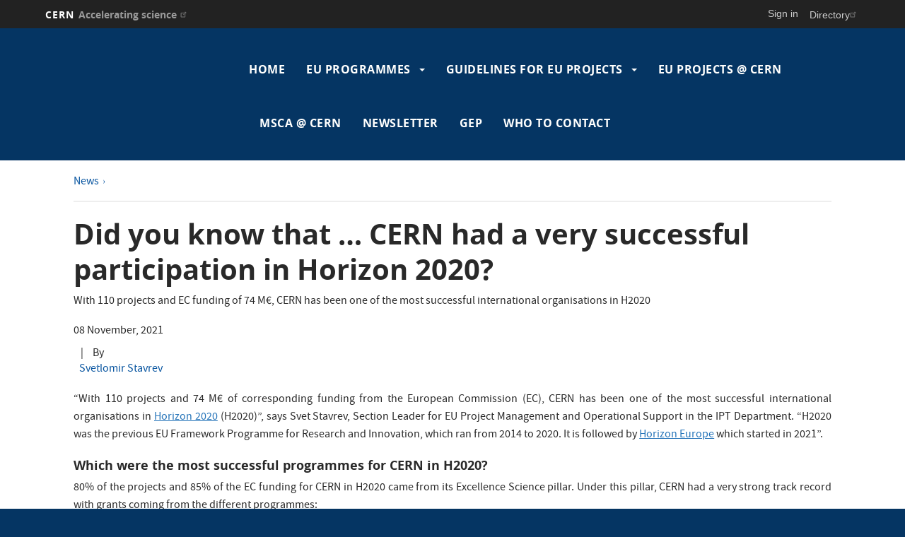

--- FILE ---
content_type: text/html; charset=UTF-8
request_url: https://cerneu.web.cern.ch/node/482/
body_size: 8087
content:
<!DOCTYPE html>
<html  lang="en" dir="ltr" prefix="content: http://purl.org/rss/1.0/modules/content/  dc: http://purl.org/dc/terms/  foaf: http://xmlns.com/foaf/0.1/  og: http://ogp.me/ns#  rdfs: http://www.w3.org/2000/01/rdf-schema#  schema: http://schema.org/  sioc: http://rdfs.org/sioc/ns#  sioct: http://rdfs.org/sioc/types#  skos: http://www.w3.org/2004/02/skos/core#  xsd: http://www.w3.org/2001/XMLSchema# ">
  <head>
    <meta charset="utf-8" />
<script>var _paq = _paq || [];(function(){var u=(("https:" == document.location.protocol) ? "https://webanalytics.web.cern.ch/" : "http://webanalytics.web.cern.ch/");_paq.push(["setSiteId", "35"]);_paq.push(["setTrackerUrl", u+"matomo.php"]);_paq.push(["setDoNotTrack", 1]);if (!window.matomo_search_results_active) {_paq.push(["trackPageView"]);}_paq.push(["setIgnoreClasses", ["no-tracking","colorbox"]]);_paq.push(["enableLinkTracking"]);var d=document,g=d.createElement("script"),s=d.getElementsByTagName("script")[0];g.type="text/javascript";g.defer=true;g.async=true;g.src=u+"matomo.js";s.parentNode.insertBefore(g,s);})();</script>
<meta name="Generator" content="Drupal 10 (https://www.drupal.org)" />
<meta name="MobileOptimized" content="width" />
<meta name="HandheldFriendly" content="true" />
<meta name="viewport" content="width=device-width, initial-scale=1.0" />
<link rel="icon" href="/sites/default/themes/cernoverride-master/favicon.ico" type="image/vnd.microsoft.icon" />
<link rel="alternate" hreflang="en" href="https://cerneu.web.cern.ch/did-you-know-cern-had-very-successful-participation-horizon-2020" />
<link rel="canonical" href="https://cerneu.web.cern.ch/did-you-know-cern-had-very-successful-participation-horizon-2020" />
<link rel="shortlink" href="https://cerneu.web.cern.ch/node/482" />

    <title>Did you know that … CERN had a very successful participation in Horizon 2020? | EU Projects Office </title>
    <link rel="stylesheet" media="all" href="/modules/custom/cern-loading/css/cern_loading.css?sucf75" />
<link rel="stylesheet" media="all" href="//framework.web.cern.ch/framework/3.0/js/owlcarousel/css/owl.carousel.css" />
<link rel="stylesheet" media="all" href="//framework.web.cern.ch/framework/3.0/js/owlcarousel/css/owl.theme.default.css" />
<link rel="stylesheet" media="all" href="/core/misc/components/progress.module.css?sucf75" />
<link rel="stylesheet" media="all" href="/core/modules/system/css/components/align.module.css?sucf75" />
<link rel="stylesheet" media="all" href="/core/modules/system/css/components/fieldgroup.module.css?sucf75" />
<link rel="stylesheet" media="all" href="/core/modules/system/css/components/container-inline.module.css?sucf75" />
<link rel="stylesheet" media="all" href="/core/modules/system/css/components/clearfix.module.css?sucf75" />
<link rel="stylesheet" media="all" href="/core/modules/system/css/components/details.module.css?sucf75" />
<link rel="stylesheet" media="all" href="/core/modules/system/css/components/hidden.module.css?sucf75" />
<link rel="stylesheet" media="all" href="/core/modules/system/css/components/item-list.module.css?sucf75" />
<link rel="stylesheet" media="all" href="/core/modules/system/css/components/js.module.css?sucf75" />
<link rel="stylesheet" media="all" href="/core/modules/system/css/components/nowrap.module.css?sucf75" />
<link rel="stylesheet" media="all" href="/core/modules/system/css/components/position-container.module.css?sucf75" />
<link rel="stylesheet" media="all" href="/core/modules/system/css/components/reset-appearance.module.css?sucf75" />
<link rel="stylesheet" media="all" href="/core/modules/system/css/components/resize.module.css?sucf75" />
<link rel="stylesheet" media="all" href="/core/modules/system/css/components/system-status-counter.css?sucf75" />
<link rel="stylesheet" media="all" href="/core/modules/system/css/components/system-status-report-counters.css?sucf75" />
<link rel="stylesheet" media="all" href="/core/modules/system/css/components/system-status-report-general-info.css?sucf75" />
<link rel="stylesheet" media="all" href="/core/modules/system/css/components/tablesort.module.css?sucf75" />
<link rel="stylesheet" media="all" href="/modules/custom/cern-dev-status/css/dev_styling.css?sucf75" />
<link rel="stylesheet" media="all" href="/modules/custom/cern-toolbar/assets/css/screen.css?sucf75" />
<link rel="stylesheet" media="all" href="/modules/custom/cern-toolbar/assets/css/cookieconsent.css?sucf75" />
<link rel="stylesheet" media="all" href="/modules/custom/cern-components/patterns/molecules/news-display/css/news-display.component.css?sucf75" />
<link rel="stylesheet" media="all" href="/modules/contrib/extlink/extlink.css?sucf75" />
<link rel="stylesheet" media="all" href="/themes/custom/cern-base-theme/css/base.css?sucf75" />
<link rel="stylesheet" media="all" href="/sites/default/files/color/cernclean-f5cb3793/colors.css?sucf75" />
<link rel="stylesheet" media="all" href="/sites/default/files/color/cernoverride-393985b5/colors.css?sucf75" />
<link rel="stylesheet" media="all" href="/themes/custom/cern-base-theme/css/layout.css?sucf75" />
<link rel="stylesheet" media="all" href="//framework.web.cern.ch/framework/3.0/js/prism/prism.css" />
<link rel="stylesheet" media="all" href="/themes/custom/cern-base-theme/css/components/footer.css?sucf75" />
<link rel="stylesheet" media="all" href="/themes/custom/cern-base-theme/css/components/header.css?sucf75" />
<link rel="stylesheet" media="all" href="/themes/custom/cern-base-theme/css/components/pagination.css?sucf75" />
<link rel="stylesheet" media="all" href="/themes/custom/cern-base-theme/css/components/forms.css?sucf75" />
<link rel="stylesheet" media="all" href="/themes/custom/cern-base-theme/css/components/fields.css?sucf75" />
<link rel="stylesheet" media="all" href="/themes/custom/cern-base-theme/css/components/dropdown.css?sucf75" />
<link rel="stylesheet" media="all" href="/themes/custom/cern-base-theme/css/components/progress.css?sucf75" />
<link rel="stylesheet" media="all" href="/themes/custom/cern-base-theme/css/components/accordion.css?sucf75" />
<link rel="stylesheet" media="all" href="/themes/custom/cern-base-theme/css/components/social-sharing.css?sucf75" />
<link rel="stylesheet" media="all" href="//framework.web.cern.ch/framework/3.0/js/colorbox/colorbox.css" />
<link rel="stylesheet" media="all" href="/themes/custom/cern-base-theme/css/theme.css?sucf75" />
<link rel="stylesheet" media="all" href="/themes/custom/cern-base-theme/css/cookies.css?sucf75" />
<link rel="stylesheet" media="all" href="/themes/custom/cern-base-theme/css/viewspage.css?sucf75" />
<link rel="stylesheet" media="all" href="/themes/custom/cern-base-theme/css/views/faq-views.css?sucf75" />
<link rel="stylesheet" media="all" href="/themes/custom/cern-base-theme/css/views/agenda-views.css?sucf75" />
<link rel="stylesheet" media="all" href="/themes/custom/cern-base-theme/css/views/news-views.css?sucf75" />
<link rel="stylesheet" media="all" href="/themes/custom/cern-base-theme/css/views/stories-views.css?sucf75" />
<link rel="stylesheet" media="all" href="/themes/custom/cern-base-theme/css/views/resources-views.css?sucf75" />
<link rel="stylesheet" media="all" href="/themes/custom/cern-base-theme/css/views/taxonomies-views.css?sucf75" />
<link rel="stylesheet" media="all" href="/themes/custom/cern-base-theme/css/views/search-views.css?sucf75" />
<link rel="stylesheet" media="all" href="/themes/custom/cern-base-theme/css/views/common-views.css?sucf75" />
<link rel="stylesheet" media="all" href="/themes/custom/cern-base-theme/css/views/generic-views.css?sucf75" />
<link rel="stylesheet" media="all" href="/themes/custom/cern-theme/css/header.css?sucf75" />
<link rel="stylesheet" media="all" href="/themes/custom/cern-theme/css/layout.css?sucf75" />
<link rel="stylesheet" media="all" href="/themes/custom/cern-theme/css/common-views.css?sucf75" />
<link rel="stylesheet" media="all" href="/themes/custom/cern-theme/css/fields.css?sucf75" />
<link rel="stylesheet" media="all" href="/themes/custom/cern-theme/css/forms.css?sucf75" />
<link rel="stylesheet" media="all" href="/themes/custom/cern-theme/css/views.css?sucf75" />
<link rel="stylesheet" media="all" href="/themes/custom/cern-theme/css/blocks.css?sucf75" />
<link rel="stylesheet" media="all" href="/themes/custom/cern-theme/css/comments.css?sucf75" />
<link rel="stylesheet" media="all" href="/sites/default/themes/cernoverride-master/css/theme.css?sucf75" />

    
          <link rel="preload" href="//framework.web.cern.ch/framework/3.0/images/loader.gif" as="image">
      </head>
  <body class="cern-theme-on path-node page-node-type-news-news has-glyphicons">
        <a href="#main-content" class="visually-hidden focusable skip-link">
      Skip to main content
    </a>
    <div id="cern-global-loading-layout"><span><span></span></span><span></span></div><div  id="cern-toolbar" role="group" aria-label="CERN Toolbar" class="user-not-authenticated">
    <h1>
        <a href="//home.cern" title="CERN">
            CERN
            <span>Accelerating science</span>
        </a>
    </h1>
    <ul>
        <li class="signin"> 
                                                     
                                        <div class="item-list item-list-length-1">
                <ul class="cern-signedin toolbar-submenu"><li class="cern-account-links"><a href="https://cerneu.web.cern.ch/user/login?destination=node/482/" class="cern-account cern-signin cern-single-mobile-signin">Sign in</a></li></ul>
            </div>
        </li>
        <li><a href="//cern.ch/directory" class="cern-directory" title="Search CERN resources and browse the directory">Directory</a></li>
    </ul>
</div>

      <div class="dialog-off-canvas-main-canvas" data-off-canvas-main-canvas>
    





    
<div class="container-fluid">
	
</div>

<header  role="banner">

  <div class="header-wrapper">

		    											<div class="site-info col-sm-3">
			
        
				

      </div>

    
		    
									<div class="site-nav col-sm-9 ">
			
          <div class="region region-header">
    <nav role="navigation" aria-labelledby="block-cernoverride-mainnavigation-menu" id="block-cernoverride-mainnavigation">
            <h2 class="sr-only" id="block-cernoverride-mainnavigation-menu">Main navigation</h2>

      <nav class="navbar navbar-default main-menu">
    <div class="container-fluid">
        <!-- Brand and toggle get grouped for better mobile display -->
        <div class="navbar-header">
            <button type="button" class="navbar-toggle collapsed" data-toggle="collapse" data-target="#bs-example-navbar-collapse-1" aria-expanded="false">
                <span class="sr-only">Toggle navigation</span>
                <span class="icon-bar"></span>
                <span class="icon-bar"></span>
                <span class="icon-bar"></span>
            </button>
        </div>

        <!-- Collect the nav links, forms, and other content for toggling -->
        <div class="collapse navbar-collapse" id="bs-example-navbar-collapse-1">

            
                                                                            <ul class="nav navbar-nav">
                                                                        <li>
                        <a href="/" data-drupal-link-system-path="&lt;front&gt;">Home</a>
                                                            </li>

                    
                                                        <li class="dropdown">

                        
                        <a href="/eu-programmes" class="dropdown-toggle" data-drupal-link-system-path="node/119">                            EU programmes
                            <span class="caret"></span>
                        </a>
                                                                                                                                            <ul class="dropdown-menu">
                                                                        <li>
                        <a href="/horizon-europe" data-drupal-link-system-path="node/121">Horizon Europe</a>
                                                            </li>

                    
                                                            <li>
                        <a href="/horizon-2020" data-drupal-link-system-path="node/118">Horizon 2020</a>
                                                            </li>

                    
                                                            <li>
                        <a href="/other-eu-programmes" data-drupal-link-system-path="node/37">Other EU programmes</a>
                                                            </li>

                    
                                </ul>
                                
                                        </li>

                    
                                                        <li class="dropdown">

                        
                        <a href="https://cerneu.web.cern.ch/guidelines-eu-projects" class="dropdown-toggle">                            Guidelines for EU projects
                            <span class="caret"></span>
                        </a>
                                                                                                                                            <ul class="dropdown-menu">
                                                                        <li>
                        <a href="/what-is-an-eu-project" data-drupal-link-system-path="node/105">What is an EU project</a>
                                                            </li>

                    
                                                        <li class="dropdown">

                        
                        <a href="https://cerneu.web.cern.ch/different-types-eu-projects" class="dropdown-toggle">                            Different types of EU projects
                            <span class="caret"></span>
                        </a>
                                                    <font face="CERNIcons, CernIcons, cern-icons">
                                b
                            </font>
                                                                                                                                            <ul class="dropdown-menu">
                                                                        <li>
                        <a href="/marie-sklodowska-curie" data-drupal-link-system-path="node/45">MSCA</a>
                                                            </li>

                    
                                                            <li>
                        <a href="/information-erc-applicants" data-drupal-link-system-path="node/32">ERC</a>
                                                            </li>

                    
                                                            <li>
                        <a href="/other-eu-projects" data-drupal-link-system-path="node/135">Other EU Projects</a>
                                                            </li>

                    
                                </ul>
                                
                                        </li>

                    
                                                        <li class="dropdown">

                        
                        <a href="https://cerneu.web.cern.ch/preparation-eu-projects" class="dropdown-toggle">                            Proposal preparation
                            <span class="caret"></span>
                        </a>
                                                    <font face="CERNIcons, CernIcons, cern-icons">
                                b
                            </font>
                                                                                                                                            <ul class="dropdown-menu">
                                                                        <li>
                        <a href="/internal-approval-and-submission-eu-projects" data-drupal-link-system-path="node/44">EDH document</a>
                                                            </li>

                    
                                                            <li>
                        <a href="/Memorandum" data-drupal-link-system-path="node/368">Memorandum</a>
                                                            </li>

                    
                                                            <li>
                        <a href="/how-build-budget" data-drupal-link-system-path="node/43">How to build the budget</a>
                                                            </li>

                    
                                                            <li>
                        <a href="/Templates" data-drupal-link-system-path="node/33">Templates &amp; examples</a>
                                                            </li>

                    
                                                            <li>
                        <a href="/evaluation" data-drupal-link-system-path="node/95">Evaluation</a>
                                                            </li>

                    
                                </ul>
                                
                                        </li>

                    
                                                        <li class="dropdown">

                        
                        <a href="https://cerneu.web.cern.ch/manage-your-eu-project-0" class="dropdown-toggle">                            Management
                            <span class="caret"></span>
                        </a>
                                                    <font face="CERNIcons, CernIcons, cern-icons">
                                b
                            </font>
                                                                                                                                            <ul class="dropdown-menu">
                                                                        <li>
                        <a href="/grant-agreement" data-drupal-link-system-path="node/96">Grant Agreement</a>
                                                            </li>

                    
                                                            <li>
                        <a href="/periodic-reporting" data-drupal-link-system-path="node/65">Periodic Reporting</a>
                                                            </li>

                    
                                                            <li>
                        <a href="/ipr" data-drupal-link-system-path="node/97">IPR</a>
                                                            </li>

                    
                                </ul>
                                
                                        </li>

                    
                                                            <li>
                        <a href="https://lms.cern.ch/ekp/servlet/ekp?PX=N&amp;TEACHREVIEW=N&amp;PTX=&amp;CID=EKP000043681&amp;TX=FORMAT1&amp;LANGUAGE_TAG=en&amp;DECORATEPAGE=N" title="All you wanted to know about EU projects ...and please dare to ask! ">Training - EU Project funding demystified</a>
                                                            </li>

                    
                                </ul>
                                
                                        </li>

                    
                                                            <li>
                        <a href="https://cerneu.web.cern.ch/projects-cern">EU Projects @ CERN</a>
                                                            </li>

                    
                                                            <li>
                        <a href="/marie-sklodowska-curie" data-drupal-link-system-path="node/45">MSCA @ CERN</a>
                                                            </li>

                    
                                                            <li>
                        <a href="/eu-projects-cern-newsletter" data-drupal-link-system-path="node/487">Newsletter</a>
                                                            </li>

                    
                                                            <li>
                        <a href="/gep" data-drupal-link-system-path="node/488">GEP</a>
                                                            </li>

                    
                                                            <li>
                        <a href="/contact-us" data-drupal-link-system-path="node/35">Who to contact</a>
                                                            </li>

                    
                                </ul>
                                

            
        </div>
        <!-- /.navbar-collapse -->
    </div>
    <!-- /.container-fluid -->
</nav>

  </nav>

  </div>

      </div>
    
  </div>

</div>

</header>

<main role="main">
	<a id="main-content" tabindex="-1"></a>
					<div class="container">
				<div class="wrapper-center col-md-12 col-sm-12 col-xs-12">
			  <div class="region region-content">
    <div data-drupal-messages-fallback class="hidden"></div>
  

		<div class="row mt-2">
		<div class="col-md-12 news-node-full-content-first-breadcrumbs">
			<a href="/news">
				News
			</a>
			<a href="/news?type=">
				
			</a>
					</div>
		<div class="col-md-12">
			<hr class="news-page-hr-separator"/>
		</div>
	</div>


<div class="row news-node-center-content clearfix">

  <div class="col-md-12 news-node-full-content-left">
        
        
              <h1 class="news-node-full-content-title mt-0">
        
<span>Did you know that … CERN had a very successful participation in Horizon 2020?</span>

      </h1>
    
        
        

              <p class="news-node-full-content-strap">
        
						<div class="field field--name-field-strap field--type-string field--label-hidden field--item">With 110 projects and EC funding of 74 M€, CERN has been one of the most successful international organisations in H2020</div>
			
      </p>
    
              <div class="news-node-full-content-created-date-author">
                          <p class="news-node-full-content-created_date">
            
						<div class="field field--name-field-date field--type-datetime field--label-hidden field--item">08 November, 2021</div>
			
          </p>
                                              <p class="news-node-full-content-pipe ml-1 mr-1">
              |
            </p>
                                <p class="news-node-full-content-author">
              By
              
			<div class="field field--name-field-byline field--type-entity-reference field--label-hidden field--items">
							<div class="field--item"><a href="/authors/svetlomir-stavrev" hreflang="en">Svetlomir Stavrev</a></div>
					</div>
	
            </p>
                        </div>
    
              <div class="news-node-full-content-image mt-2">
        
      </div>
          
                      <div class="news-node-full-content-body   clearfix full-html-markup full-text-animation">
        
						<div class="field field--name-body field--type-text-with-summary field--label-hidden field--item"><p class="text-align-justify">“With 110 projects and 74 M€ of corresponding funding from the European Commission (EC), CERN has been one of the most successful international organisations in <a href="https://cerneu.web.cern.ch/horizon-2020">Horizon 2020</a> (H2020)”, says Svet Stavrev, Section Leader for EU Project Management and Operational Support in the IPT Department. “H2020 was the previous EU Framework Programme for Research and Innovation, which ran from 2014 to 2020. It is followed by <a href="https://cerneu.web.cern.ch/horizon-europe">Horizon Europe</a> which started in 2021”.</p>

<h4 class="text-align-justify">Which were the most successful programmes for CERN in H2020?</h4>

<p class="text-align-justify">80% of the projects and 85% of the EC funding for CERN in H2020 came from its Excellence Science pillar. Under this pillar, CERN had a very strong track record with grants coming from the different programmes:</p>

<ul>
	<li class="text-align-justify">The European Research Council (ERC), which provided support for top-level CERN researchers to perform frontier research;</li>
	<li class="text-align-justify"><a href="https://cerneu.web.cern.ch/marie-sklodowska-curie">Marie-Sklodowska-Curie actions</a>, which provided valuable training and work experience for 100 young scientists and engineers in different fields of science and technology;</li>
	<li class="text-align-justify">E-infrastructure projects, which provided support for grid and cloud computing and related IT services and platforms;</li>
	<li class="text-align-justify">Research infrastructure projects, which provided support for accelerator and detector R&amp;D, innovation actions, and future projects in Particle Physics.</li>
</ul>

<h4 class="text-align-justify">Apart from receiving funds, how does CERN benefit from its participation in EU projects?</h4>

<p class="text-align-justify">EU projects provide complementary support to the main R&amp;D programmes of the Organisation, and to other activities such as innovation and technology transfer for industrial and societal applications (e.g. medical technologies and use of accelerators outside of Particle Physics). They also allow CERN to recruit and boost the careers of a large number of young scientists and engineers, from technical student to post-doc and early career level, most of whom leave CERN afterwards and pursue a career in industry or research.</p>

<p class="text-align-justify">EU projects provide a collaborative framework for strengthening and developing new links with academic and industrial partners from the CERN Member States and beyond: in total, CERN collaborated with 800 partners from 57 countries through H2020 projects, out of which 487 were academic organisations and 223 industrial companies.</p>

<h4 class="text-align-justify">What can CERN expect from Horizon Europe, the new EU Framework for Research and Innovation?</h4>

<p class="text-align-justify">All programmes in which CERN has had a traditional strong participation, will be continued and/or expanded in the new Framework Programme. <a href="https://cerneu.web.cern.ch/horizon-europe">Horizon Europe</a> will be a very competitive programme, but we expect CERN to continue to have high success rates with ERC Grants, Marie-Curie actions, e-infrastructure and research infrastructure projects.</p>

<p class="text-align-justify">We can expect support for breakthrough research, innovative detector and accelerator technologies, knowledge transfer projects for development of applications outside of particle physics, and continued EC support for accelerator and detector collaborative programmes, as well as for new projects such as the Future Circular Collider (FCC).</p>

<p class="text-align-justify">In order to continue this successful streak, we need a constant inflow of people with new ideas: if you are considering EU funding for your R&amp;D projects, please do not hesitate to <a href="https://cerneu.web.cern.ch/">contact the EU Projects Office</a> for advice and support with your proposals.</p>
</div>
			
      </div>
    
        
        
          </div>
</div>



  </div>

		</div>
			</div>
	</main>

<footer role="contentinfo">
<div class="row cern-footer">
				<div class="col-xs-12 col-sm-3 col-md-3 col-lg-3 footer-first-col">
				  <div class="region region-footercolumn1">
    <section id="block-cernoverride-contactus-2" class="block block-block-content block-block-content79672cc5-dcb4-437d-888b-ae17373d96a4 clearfix">
  
      <h2 class="block-title">Contact us</h2>
    

      
<div  class="block-custom-wrapper">
    
						<div class="field field--name-body field--type-text-with-summary field--label-hidden field--item"><p>CERN</p>

<p>Esplanade des Particules, 1</p>

<p>CH 1211 Geneva 23</p>

<p>Switzerland</p>

<p><strong><a href="https://cerneu.web.cern.ch/contact-us">Contact us</a></strong></p>
</div>
			
  </div>
  </section>


  </div>

	  </div>
  <div class="col-xs-12 col-sm-8 col-md-8 col-lg-8 footer-second-col">
    <div class="row">
      <!-- CONTACT US -->
      <div class="col-sm-5 col-md-4 col-md-offset-0 col-lg-4 col-lg-offset-0">
                    <div class="region region-footercolumn2">
    <nav role="navigation" aria-labelledby="block-euprogrammes-2-menu" id="block-euprogrammes-2">
      
  <h2 id="block-euprogrammes-2-menu">EU programmes</h2>
  

        
        <ul class="menu nav">
						<li>
				<a href="/horizon-europe" data-drupal-link-system-path="node/121">Horizon Europe</a>
							</li>
					<li>
				<a href="/horizon-2020" data-drupal-link-system-path="node/118">Horizon 2020</a>
							</li>
					<li>
				<a href="/other-eu-programmes" data-drupal-link-system-path="node/37">Other EU programmes</a>
							</li>
			</ul>
		

</ul>
  </nav>

  </div>

              </div>
      <!-- general info -->
      <div class="col-sm-6 col-sm-offset-1 col-md-4 col-md-offset-0 col-lg-4">
        <div class=" mb-4">
                        <div class="region region-footercolumn3">
    <nav role="navigation" aria-labelledby="block-cernoverride-cernandyou-2-menu" id="block-cernoverride-cernandyou-2">
      
  <h2 id="block-cernoverride-cernandyou-2-menu">EU projects</h2>
  

        
        <ul class="menu nav">
						<li>
				<a href="/index.php/guidelines-eu-projects" data-drupal-link-system-path="node/91">Guidelines for EU projects</a>
							</li>
					<li>
				<a href="/index.php/projects-cern" data-drupal-link-system-path="node/58">EU Projects at CERN</a>
							</li>
					<li>
				<a href="/index.php/marie-sklodowska-curie" data-drupal-link-system-path="node/45">MSCA @ CERN</a>
							</li>
			</ul>
		

</ul>
  </nav>

  </div>

                  </div>
      </div>
      <!-- cern and you -->
      <div class="col-sm-6 col-sm-offset-6 col-md-4 col-md-offset-0 col-lg-4  col-lg-offset-0">
        <div class=" mb-4">
                        <div class="region region-footercolumn4">
    <nav role="navigation" aria-labelledby="block-cernoverride-generalinfo-menu" id="block-cernoverride-generalinfo">
      
  <h2 id="block-cernoverride-generalinfo-menu">Useful links </h2>
  

        
        <ul class="menu nav">
						<li>
				<a href="https://ipt-dep.web.cern.ch/">Industry, Procurement &amp; Knowledge Transfer</a>
							</li>
					<li>
				<a href="https://fap-dep.web.cern.ch/ef/external-funding-group-mission">External Funding Group</a>
							</li>
					<li>
				<a href="https://privacy.web.cern.ch/welcome">Data Privacy at CERN</a>
							</li>
			</ul>
		

</ul>
  </nav>

  </div>

                  </div>
      </div>
    </div>
  </div>
  <div class="col-xs-1 col-sm-1 col-md-1 col-lg-1 footer-last-logo">

          <a href="https://home.cern/" title="CERN" target="_blank"><img src="/sites/default/themes/cernoverride-master/logo.svg" alt="CERN"/></a>
    
  </div>
</div>

  <div class="copy-wrapper light">
  <a href="https://copyright.web.cern.ch/">
    Copyright
  </a>
  &nbsp;&copy;
  2025
  CERN</div>
</footer>

  </div>

    
    <script type="application/json" data-drupal-selector="drupal-settings-json">{"path":{"baseUrl":"\/","pathPrefix":"","currentPath":"node\/482","currentPathIsAdmin":false,"isFront":false,"currentLanguage":"en"},"pluralDelimiter":"\u0003","suppressDeprecationErrors":true,"ajaxPageState":{"libraries":"[base64]","theme":"cernoverride","theme_token":null},"ajaxTrustedUrl":[],"matomo":{"disableCookies":false,"trackMailto":true,"trackColorbox":true},"data":{"extlink":{"extTarget":true,"extTargetNoOverride":false,"extNofollow":false,"extNoreferrer":false,"extFollowNoOverride":false,"extClass":"ext","extLabel":"(link is external)","extImgClass":false,"extSubdomains":false,"extExclude":"","extInclude":"","extCssExclude":"","extCssExplicit":"","extAlert":false,"extAlertText":"This link will take you to an external web site. We are not responsible for their content.","mailtoClass":"mailto","mailtoLabel":"(link sends email)","extUseFontAwesome":false,"extIconPlacement":"append","extFaLinkClasses":"fa fa-external-link","extFaMailtoClasses":"fa fa-envelope-o","whitelistedDomains":null}},"bootstrap":{"forms_has_error_value_toggle":1,"modal_animation":1,"modal_backdrop":"true","modal_focus_input":1,"modal_keyboard":1,"modal_select_text":1,"modal_show":1,"modal_size":"","popover_enabled":1,"popover_animation":1,"popover_auto_close":1,"popover_container":"body","popover_content":"","popover_delay":"0","popover_html":0,"popover_placement":"right","popover_selector":"","popover_title":"","popover_trigger":"click","tooltip_enabled":1,"tooltip_animation":1,"tooltip_container":"body","tooltip_delay":"0","tooltip_html":0,"tooltip_placement":"auto left","tooltip_selector":"","tooltip_trigger":"hover"},"field_group":{"html_element":{"mode":"default","context":"view","settings":{"classes":"block-custom-wrapper","id":"","element":"div","show_label":false,"label_element":"h3","attributes":"","effect":"none","speed":"fast"}}},"user":{"uid":0,"permissionsHash":"7d4cc1778d94a888adc5e8d418a47d49344240a8682cb791d9891951bca8911a"}}</script>
<script src="/core/assets/vendor/jquery/jquery.min.js?v=3.7.1"></script>
<script src="/core/assets/vendor/underscore/underscore-min.js?v=1.13.7"></script>
<script src="/core/assets/vendor/once/once.min.js?v=1.0.1"></script>
<script src="/core/misc/drupalSettingsLoader.js?v=10.4.5"></script>
<script src="/core/misc/drupal.js?v=10.4.5"></script>
<script src="/core/misc/drupal.init.js?v=10.4.5"></script>
<script src="/core/assets/vendor/tabbable/index.umd.min.js?v=6.2.0"></script>
<script src="/core/misc/progress.js?v=10.4.5"></script>
<script src="/themes/contrib/bootstrap/js/misc/progress.js?sucf75"></script>
<script src="/core/assets/vendor/loadjs/loadjs.min.js?v=4.3.0"></script>
<script src="/core/misc/debounce.js?v=10.4.5"></script>
<script src="/core/misc/announce.js?v=10.4.5"></script>
<script src="/core/misc/message.js?v=10.4.5"></script>
<script src="/themes/contrib/bootstrap/js/misc/message.js?sucf75"></script>
<script src="/core/misc/ajax.js?v=10.4.5"></script>
<script src="/themes/contrib/bootstrap/js/misc/ajax.js?sucf75"></script>
<script src="/themes/custom/cern-base-theme/sass/bootstrap/javascripts/bootstrap.min.js?sucf75"></script>
<script src="/themes/contrib/bootstrap/js/drupal.bootstrap.js?sucf75"></script>
<script src="/themes/contrib/bootstrap/js/attributes.js?sucf75"></script>
<script src="/themes/contrib/bootstrap/js/theme.js?sucf75"></script>
<script src="/themes/contrib/bootstrap/js/popover.js?sucf75"></script>
<script src="/themes/contrib/bootstrap/js/tooltip.js?sucf75"></script>
<script src="//framework.web.cern.ch/framework/3.0/js/owlcarousel/js/owl.carousel.js"></script>
<script src="//framework.web.cern.ch/framework/3.0/js/owlcarousel/js/owl.carousel2.thumbs.js"></script>
<script src="/core/assets/vendor/js-cookie/js.cookie.min.js?v=3.0.5"></script>
<script src="/modules/custom/cern-dev-status/js/cern_dev_status.js?v=3.1.2"></script>
<script src="/modules/custom/cern-dev-status/js/cern_dev_status_expand.js?v=3.1.2"></script>
<script src="/modules/custom/cern-loading/js/cern_loading.js?sucf75"></script>
<script src="/modules/custom/cern-toolbar/assets/js/cern_toolbar.js?v=1.x"></script>
<script src="//framework.web.cern.ch/framework/3.0/js/prism/prism.js"></script>
<script src="/themes/custom/cern-base-theme/js/cernbase.js?sucf75"></script>
<script src="/themes/custom/cern-base-theme/js/components/social-sharing.js?sucf75"></script>
<script src="/themes/custom/cern-base-theme/js/components/footer.js?sucf75"></script>
<script src="/themes/custom/cern-base-theme/js/views/agenda-views.js?sucf75"></script>
<script src="/themes/custom/cern-base-theme/js/views/faq-views.js?sucf75"></script>
<script src="/themes/custom/cern-base-theme/js/views/news-views.js?sucf75"></script>
<script src="/themes/custom/cern-base-theme/js/views/resources-views.js?sucf75"></script>
<script src="/themes/custom/cern-base-theme/js/views/stories-views.js?sucf75"></script>
<script src="/themes/custom/cern-base-theme/js/views/taxonomies-views.js?sucf75"></script>
<script src="/themes/custom/cern-base-theme/js/views/search-views.js?sucf75"></script>
<script src="/themes/custom/cern-base-theme/js/views/common-views.js?sucf75"></script>
<script src="/themes/custom/cern-base-theme/js/box-effects.js?sucf75"></script>
<script src="//framework.web.cern.ch/framework/3.0/js/colorbox/jquery.colorbox-min.js"></script>
<script src="//framework.web.cern.ch/framework/3.0/js/scroll-magic/ScrollMagic.min.js"></script>
<script src="//framework.web.cern.ch/framework/3.0/js/scroll-magic/text-effects.js"></script>
<script src="/themes/custom/cern-theme/js/anchor-fix.js?sucf75"></script>
<script src="/themes/custom/cern-theme/js/cernclean.js?sucf75"></script>
<script src="/libraries/codesnippet/lib/highlight/highlight.pack.js?v=10.4.5"></script>
<script src="/modules/contrib/codesnippet/js/codesnippet.js?v=10.4.5"></script>
<script src="/modules/contrib/extlink/extlink.js?v=10.4.5"></script>
<script src="/modules/contrib/matomo/js/matomo.js?v=10.4.5"></script>
<script src="/modules/custom/cern-components/patterns/molecules/news-display/js/news-display.component.js?sucf75"></script>

  </body>
</html>


--- FILE ---
content_type: text/css
request_url: https://cerneu.web.cern.ch/modules/custom/cern-dev-status/css/dev_styling.css?sucf75
body_size: 743
content:
/* .padbot {
  padding-bottom: 60px;
} */ /*This class is applied to the body to avoid the #dev-status-message div to hide the Save button while editing nodes/saving configurations. see cern_dev_status_preprocess_html*/
#dev-status-message {
  position: fixed;
  bottom: 0;
  left: 0;
  width: 100%;
  z-index: 500;
}
#dev-status-message-content {
  background: #fff;
  background: rgba(255, 255, 255, 0.9);
  text-align: left;
  border-top: 2px solid #333;
  min-height: 60px;
  padding: 20px 20px 20px 60px;
  display: none;
  position: relative;
}
#dev-status-message.open #dev-status-message-content,
#dev-status-message.js-disabled #dev-status-message-content {
  display: block;
}
#dev-status-message-content p,
#dev-status-message-content h3 {
  margin: 0;
  max-width: 800px;
}

span#dev-status-icon {
  display: block;
  position: absolute;
  top: 20px;
  left: 20px;
  width: 20px;
  height: 20px;
  background: #f00;
}
#dev-status-message.dev-status-preprod span#dev-status-icon {
  background-color: #b847ff;
}
#dev-status-message.dev-status-dev span#dev-status-icon {
  background-color: #e80000;
}
#dev-status-message.dev-status-archive span#dev-status-icon {
  background-color: #fff100;
}
#dev-status-message.dev-status-personal span#dev-status-icon {
  background-color: #0063ff;
}

#dev-status-message.closed .action-close {
  display: none;
}
#dev-status-message.open .action-open {
  display: none;
}

#dev-status-action {
  text-align: right;
  padding-right: 20px;
  margin-bottom: -3px;
}
#dev-status-action span {
  padding: 2px;
  background: #fff;
  background: rgba(187, 208, 231, 0.8);
  border: 2px solid #333;
  border-width: 2px 2px 0 2px;
}

.js-disabled #dev-status-action {
  display: none;
}
#dev-status-action {
  font-size: smaller;
  text-transform: uppercase;
}
#dev-status-action:hover {
  cursor: pointer;
  text-decoration: underline;
}


@media all and (max-width:480px) {

  #dev-status-message {
    position: relative;
    font-size: smaller;
}
  #dev-status-message-content {
    padding: 0 10px 10px 10px;
    max-width: 100%;
}
  span#dev-status-icon {
    display: none;
}
}


--- FILE ---
content_type: text/css
request_url: https://cerneu.web.cern.ch/sites/default/files/color/cernoverride-393985b5/colors.css?sucf75
body_size: 4499
content:
body {
  color: #292929;
  background: #053563;
}

main {
  background: #ffffff;
}

header .site-info__text__name, header .site-info__text__slogan {
  color: #fafafa;
}
header .site-info__text__name a, header .site-info__text__slogan a {
  color: #fafafa;
  text-decoration: none;
}

header {
  background: #053563;
}
header .nav > li > a {
  color: #fffffe;
}
header .nav > li > a:after {
  background: #f59b2a;
}

header .navbar-default .navbar-nav > li > a {
  color: #fffffe;
}
header .navbar-default .navbar-nav > li > a:hover, header .navbar-default .navbar-nav > li > a:focus {
  color: #fffffe;
}
header .navbar-default .navbar-nav > .open > a, header .navbar-default .navbar-nav > .open > a:hover, header .navbar-default .navbar-nav > .open > a:focus {
  color: #fffffe;
}

@media (max-width: 767px) {
  header .navbar-default .navbar-nav .open .dropdown-menu > li > a {
    color: #fffffe;
  }
  header .navbar-default .navbar-nav .open .dropdown-menu > li > a:hover, header .navbar-default .navbar-nav .open .dropdown-menu > li > a:focus {
    color: #fffffe;
  }
  header .navbar-default .navbar-nav .open .dropdown-menu > .active > a, header .navbar-default .navbar-nav .open .dropdown-menu > .active > a:hover, header .navbar-default .navbar-nav .open .dropdown-menu > .active > a:focus {
    color: #fffffe;
    background-color: #053563;
  }
  header .navbar-default .navbar-nav .open .dropdown-menu > .disabled > a, header .navbar-default .navbar-nav .open .dropdown-menu > .disabled > a:hover, header .navbar-default .navbar-nav .open .dropdown-menu > .disabled > a:focus {
    color: #fffffe;
  }
}
header .navbar-collapse.collapse.in,
header .navbar-collapse.collapsing {
  background: #053563;
}

header .dropdown-menu {
  background: #053563;
  border-color: #053563;
}
header .dropdown-menu:before {
  border-color: transparent transparent #053563 transparent;
}
header .dropdown-menu > li > a {
  background: #053563;
  color: #fffffe;
}
header .dropdown-menu > li > a:before {
  color: #fffffe;
}
header .dropdown-menu > li > a:after {
  background: #f59b2a;
}
header .dropdown-menu > li > a:hover:before, header .dropdown-menu > li > a.is-active:before {
  color: #f59b2a;
}
header .dropdown-menu > li > a:hover, header .dropdown-menu > li > a:focus {
  background: #053563;
  color: #fffffe;
}
header .dropdown-menu > li > font {
  color: #fffffe;
}

.sidebar-left nav ul:not(.contextual-links) > li a:hover::before, .sidebar-right nav ul:not(.contextual-links) > li a:hover::before {
  color: #f59b2a !important;
}
.sidebar-left nav ul:not(.contextual-links) > li a::after, .sidebar-right nav ul:not(.contextual-links) > li a::after {
  border-bottom-color: #f59b2a !important;
}

.sticky-header header {
  background: #053563 !important;
}

.has-header header.menu-expanded {
  background: #053563 !important;
}

.block-language .active-language a {
  color: #fffffe;
}
.block-language .active-language a:after {
  background: #f59b2a;
}
.block-language ul.links {
  background: #053563;
}
.block-language ul.links::before {
  border-color: transparent transparent #053563 transparent;
}
.block-language ul.links a {
  color: #fffffe;
}
.block-language ul.links a:after {
  background: #f59b2a;
}

.region-content > nav.tabs {
  background: #053563;
}
.region-content > nav.tabs a.is-active {
  color: #053563;
}

main .field--type-text-with-summary .nav-tabs li a,
main .text-component-text.basic_html .nav-tabs li a,
main .text-component-text.restricted_html .nav-tabs li a,
main .text-component-text.cern_full_htm .nav-tabs li a {
  color: #0855a0;
  background: #fffdfd;
}
main .field--type-text-with-summary .nav-tabs li.active a, main .field--type-text-with-summary .nav-tabs li:hover a,
main .text-component-text.basic_html .nav-tabs li.active a,
main .text-component-text.basic_html .nav-tabs li:hover a,
main .text-component-text.restricted_html .nav-tabs li.active a,
main .text-component-text.restricted_html .nav-tabs li:hover a,
main .text-component-text.cern_full_htm .nav-tabs li.active a,
main .text-component-text.cern_full_htm .nav-tabs li:hover a {
  background: #e5f7f7;
  color: #0d221f;
}
main .field--type-text-with-summary .tab-content,
main .text-component-text.basic_html .tab-content,
main .text-component-text.restricted_html .tab-content,
main .text-component-text.cern_full_htm .tab-content {
  background: #e5f7f7;
  color: #0d221f;
}

body > footer {
  background: #053563;
  color: #fffeee;
}
body > footer h2 {
  color: #fffeee !important;
}
body > footer h2:after {
  background: #fffeee !important;
}
body > footer nav ul.menu.nav li a {
  color: #fffefe;
}
body > footer nav ul.menu.nav li a:hover, body > footer nav ul.menu.nav li a.is-active {
  color: #fffefe;
}
body > footer nav ul.menu.nav li a:hover:before, body > footer nav ul.menu.nav li a.is-active:before {
  color: #f59b2a;
}
body > footer nav ul.menu.nav li a:before {
  color: #fffefe;
}
body > footer nav ul.menu.nav li a:after {
  background: #f59b2a;
}
body > footer section[id*=followus]:after {
  background: #fffeee;
}
body > footer section a {
  color: #fffefe !important;
}
body > footer section a:hover {
  color: #0d72ca !important;
}
body > footer div[class*=footercolumn1]:after {
  background: #fffeee;
}
body > footer .block-custom-wrapper {
  color: #fffeee;
}
body > footer .block-custom-wrapper .field--name-field-visible-title {
  color: #fffeee;
}
body > footer .block-custom-wrapper .field--name-field-visible-title:after {
  background: #fffeee;
}

main .field--type-text-with-summary a,
main .text-component-text.basic_html a,
main .text-component-text.restricted_html a,
main .text-component-text.cern_full_html a,
main .basic-node-full-content-body a,
main .event-node-full-content-body a,
main .faq-node-full-content-body a,
main .event-node-full-content-body a,
main .resources-node-full-content-file a,
main .system-node-full-content-body a,
main .event-node-full-content-body a,
main .news-node-full-content-body a,
main .component-event-item a {
  color: #2574b9;
}
main .field--type-text-with-summary a:hover,
main .text-component-text.basic_html a:hover,
main .text-component-text.restricted_html a:hover,
main .text-component-text.cern_full_html a:hover,
main .basic-node-full-content-body a:hover,
main .event-node-full-content-body a:hover,
main .faq-node-full-content-body a:hover,
main .event-node-full-content-body a:hover,
main .resources-node-full-content-file a:hover,
main .system-node-full-content-body a:hover,
main .event-node-full-content-body a:hover,
main .news-node-full-content-body a:hover,
main .component-event-item a:hover {
  color: #0855a0;
}
main .field--type-text-with-summary ul li::before,
main .text-component-text.basic_html ul li::before,
main .text-component-text.restricted_html ul li::before,
main .text-component-text.cern_full_html ul li::before,
main .basic-node-full-content-body ul li::before,
main .event-node-full-content-body ul li::before,
main .faq-node-full-content-body ul li::before,
main .event-node-full-content-body ul li::before,
main .resources-node-full-content-file ul li::before,
main .system-node-full-content-body ul li::before,
main .event-node-full-content-body ul li::before,
main .news-node-full-content-body ul li::before,
main .component-event-item ul li::before {
  color: #292920;
}
main .field--type-text-with-summary u,
main .text-component-text.basic_html u,
main .text-component-text.restricted_html u,
main .text-component-text.cern_full_html u,
main .basic-node-full-content-body u,
main .event-node-full-content-body u,
main .faq-node-full-content-body u,
main .event-node-full-content-body u,
main .resources-node-full-content-file u,
main .system-node-full-content-body u,
main .event-node-full-content-body u,
main .news-node-full-content-body u,
main .component-event-item u {
  text-decoration-color: #292920;
}
main .field--type-text-with-summary table,
main .text-component-text.basic_html table,
main .text-component-text.restricted_html table,
main .text-component-text.cern_full_html table,
main .basic-node-full-content-body table,
main .event-node-full-content-body table,
main .faq-node-full-content-body table,
main .event-node-full-content-body table,
main .resources-node-full-content-file table,
main .system-node-full-content-body table,
main .event-node-full-content-body table,
main .news-node-full-content-body table,
main .component-event-item table {
  background: #fefefe;
}
main .field--type-text-with-summary table thead th,
main .text-component-text.basic_html table thead th,
main .text-component-text.restricted_html table thead th,
main .text-component-text.cern_full_html table thead th,
main .basic-node-full-content-body table thead th,
main .event-node-full-content-body table thead th,
main .faq-node-full-content-body table thead th,
main .event-node-full-content-body table thead th,
main .resources-node-full-content-file table thead th,
main .system-node-full-content-body table thead th,
main .event-node-full-content-body table thead th,
main .news-node-full-content-body table thead th,
main .component-event-item table thead th {
  background: #4f5c69;
  color: #efefef;
  padding: 5px;
}
main .field--type-text-with-summary table tbody tr:nth-child(odd),
main .text-component-text.basic_html table tbody tr:nth-child(odd),
main .text-component-text.restricted_html table tbody tr:nth-child(odd),
main .text-component-text.cern_full_html table tbody tr:nth-child(odd),
main .basic-node-full-content-body table tbody tr:nth-child(odd),
main .event-node-full-content-body table tbody tr:nth-child(odd),
main .faq-node-full-content-body table tbody tr:nth-child(odd),
main .event-node-full-content-body table tbody tr:nth-child(odd),
main .resources-node-full-content-file table tbody tr:nth-child(odd),
main .system-node-full-content-body table tbody tr:nth-child(odd),
main .event-node-full-content-body table tbody tr:nth-child(odd),
main .news-node-full-content-body table tbody tr:nth-child(odd),
main .component-event-item table tbody tr:nth-child(odd) {
  background-color: #f9f9fa;
}
main .field--type-text-with-summary table tbody tr:nth-child(even),
main .text-component-text.basic_html table tbody tr:nth-child(even),
main .text-component-text.restricted_html table tbody tr:nth-child(even),
main .text-component-text.cern_full_html table tbody tr:nth-child(even),
main .basic-node-full-content-body table tbody tr:nth-child(even),
main .event-node-full-content-body table tbody tr:nth-child(even),
main .faq-node-full-content-body table tbody tr:nth-child(even),
main .event-node-full-content-body table tbody tr:nth-child(even),
main .resources-node-full-content-file table tbody tr:nth-child(even),
main .system-node-full-content-body table tbody tr:nth-child(even),
main .event-node-full-content-body table tbody tr:nth-child(even),
main .news-node-full-content-body table tbody tr:nth-child(even),
main .component-event-item table tbody tr:nth-child(even) {
  background-color: #e9ecef;
}
main .field--type-text-with-summary table tbody td,
main .text-component-text.basic_html table tbody td,
main .text-component-text.restricted_html table tbody td,
main .text-component-text.cern_full_html table tbody td,
main .basic-node-full-content-body table tbody td,
main .event-node-full-content-body table tbody td,
main .faq-node-full-content-body table tbody td,
main .event-node-full-content-body table tbody td,
main .resources-node-full-content-file table tbody td,
main .system-node-full-content-body table tbody td,
main .event-node-full-content-body table tbody td,
main .news-node-full-content-body table tbody td,
main .component-event-item table tbody td {
  color: #333333;
}
main .field--type-text-with-summary table tfoot td,
main .text-component-text.basic_html table tfoot td,
main .text-component-text.restricted_html table tfoot td,
main .text-component-text.cern_full_html table tfoot td,
main .basic-node-full-content-body table tfoot td,
main .event-node-full-content-body table tfoot td,
main .faq-node-full-content-body table tfoot td,
main .event-node-full-content-body table tfoot td,
main .resources-node-full-content-file table tfoot td,
main .system-node-full-content-body table tfoot td,
main .event-node-full-content-body table tfoot td,
main .news-node-full-content-body table tfoot td,
main .component-event-item table tfoot td {
  background-color: #0855a0;
  color: #ffffff;
}
main .field--type-text-with-summary .blockquote,
main .field--type-text-with-summary blockquote,
main .field--type-text-with-summary q,
main .text-component-text.basic_html .blockquote,
main .text-component-text.basic_html blockquote,
main .text-component-text.basic_html q,
main .text-component-text.restricted_html .blockquote,
main .text-component-text.restricted_html blockquote,
main .text-component-text.restricted_html q,
main .text-component-text.cern_full_html .blockquote,
main .text-component-text.cern_full_html blockquote,
main .text-component-text.cern_full_html q,
main .basic-node-full-content-body .blockquote,
main .basic-node-full-content-body blockquote,
main .basic-node-full-content-body q,
main .event-node-full-content-body .blockquote,
main .event-node-full-content-body blockquote,
main .event-node-full-content-body q,
main .faq-node-full-content-body .blockquote,
main .faq-node-full-content-body blockquote,
main .faq-node-full-content-body q,
main .event-node-full-content-body .blockquote,
main .event-node-full-content-body blockquote,
main .event-node-full-content-body q,
main .resources-node-full-content-file .blockquote,
main .resources-node-full-content-file blockquote,
main .resources-node-full-content-file q,
main .system-node-full-content-body .blockquote,
main .system-node-full-content-body blockquote,
main .system-node-full-content-body q,
main .event-node-full-content-body .blockquote,
main .event-node-full-content-body blockquote,
main .event-node-full-content-body q,
main .news-node-full-content-body .blockquote,
main .news-node-full-content-body blockquote,
main .news-node-full-content-body q,
main .component-event-item .blockquote,
main .component-event-item blockquote,
main .component-event-item q {
  color: #bbbbbb;
}
main .field--type-text-with-summary hr,
main .text-component-text.basic_html hr,
main .text-component-text.restricted_html hr,
main .text-component-text.cern_full_html hr,
main .basic-node-full-content-body hr,
main .event-node-full-content-body hr,
main .faq-node-full-content-body hr,
main .event-node-full-content-body hr,
main .resources-node-full-content-file hr,
main .system-node-full-content-body hr,
main .event-node-full-content-body hr,
main .news-node-full-content-body hr,
main .component-event-item hr {
  border-top-color: #cacaca !important;
}

.field--type-link a {
  color: #2574b9;
}
.field--type-link a:hover {
  color: #0855a0;
}

.owl-theme .owl-dots .owl-dot span {
  background: #dddddd;
}

.owl-theme .owl-dots .owl-dot.active span,
.owl-theme .owl-dots .owl-dot:hover span {
  background: #f59b2a;
}

.owl-theme .owl-dots .owl-dot.active,
.owl-theme .owl-dots .owl-dot:hover {
  border-width: 2px;
  border-style: solid;
  border-color: #f59b2a !important;
}

.component-slider .owl-nav .owl-prev,
.component-slider .owl-nav .owl-next {
  color: #0855a0;
}

.component-slider .owl-nav .owl-prev:hover,
.component-slider .owl-nav .owl-next:hover {
  color: #0855a0;
}

.component-slider .owl-nav .owl-prev.disabled,
.component-slider .owl-nav .owl-next.disabled {
  color: #bebebe;
}

.component-slide figcaption,
.component-slide__caption {
  color: #aaaaaa;
}

.cern-caption,
figcaption {
  color: #aaaaaa !important;
}
.cern-caption *,
figcaption * {
  color: #aaaaaa !important;
}

.field.field--type-entity-reference .field--items .field--item a {
  background: #0855a0;
  color: #f2f9ff;
}
.field.field--type-entity-reference .field--items .field--item a:hover {
  color: #f2f9ff;
}

.news-node-full-content-tags a {
  background-color: #0855a0;
  color: #f2f9ff;
}
.news-node-full-content-tags a:hover {
  color: #f2f9ff;
}

.resources-node-full-content-tags a {
  background-color: #0855a0;
  color: #f2f9ff;
}
.resources-node-full-content-tags a:hover {
  color: #f2f9ff;
}

.event-node-full-content-file .file-link {
  background-color: #0855a0;
}
.event-node-full-content-file .file-link a {
  color: #f2f9ff;
}
.event-node-full-content-file .file-link a:hover {
  color: #f2f9ff;
}

.upper-cern-tag,
.cern-tag {
  background-color: #0855a0;
  color: #f2f9ff;
}

.views-exposed-form .btn.btn-info,
.btn-default {
  color: #ececec;
  background-color: #0855a0;
  border-color: #4f5c69;
}
.views-exposed-form .btn.btn-info:focus, .views-exposed-form .btn.btn-info.focus,
.btn-default:focus,
.btn-default.focus {
  color: #053563;
  background-color: #696b6c;
  border-color: #4f5c69;
}
.views-exposed-form .btn.btn-info:hover,
.btn-default:hover {
  color: #053563;
  background-color: #696b6c;
  border-color: #4f5c69;
}
.views-exposed-form .btn.btn-info:active, .views-exposed-form .btn.btn-info.active,
.btn-default:active,
.btn-default.active {
  color: #053563;
  background-color: #696b6c;
  border-color: #4f5c69;
  background-image: none;
}
.views-exposed-form .btn.btn-info:active:hover, .views-exposed-form .btn.btn-info:active:focus,
.views-exposed-form .btn.btn-info:active .focus, .views-exposed-form .btn.btn-info.active:hover, .views-exposed-form .btn.btn-info.active:focus,
.views-exposed-form .btn.btn-info.active .focus,
.btn-default:active:hover,
.btn-default:active:focus,
.btn-default:active .focus,
.btn-default.active:hover,
.btn-default.active:focus,
.btn-default.active .focus {
  color: #053563;
  background-color: #696b6c;
  border-color: #4f5c69;
}
.views-exposed-form .btn.btn-info .badge,
.btn-default .badge {
  color: #ececec;
  background-color: #0855a0;
}
.views-exposed-form .btn.btn-info.disabled:hover, .views-exposed-form .btn.btn-info[disabled]:hover, .views-exposed-form .btn.btn-info.disabled:focus, .views-exposed-form .btn.btn-info[disabled]:focus, .views-exposed-form .btn.btn-info.disabled.focus, .views-exposed-form .btn.btn-info[disabled].focus,
.btn-default.disabled:hover,
.btn-default[disabled]:hover,
.btn-default.disabled:focus,
.btn-default[disabled]:focus,
.btn-default.disabled.focus,
.btn-default[disabled].focus {
  background-color: #696b6c;
  border-color: #4f5c69;
}

.open > .dropdown-toggle.btn-default {
  color: #053563;
  background-color: #696b6c;
  border-color: #4f5c69;
  background-image: none;
}
.open > .dropdown-toggle.btn-default:hover, .open > .dropdown-toggle.btn-default:focus, .open > .dropdown-toggle.btn-default.focus {
  color: #053563;
  background-color: #696b6c;
  border-color: #4f5c69;
}

fieldset[disabled] .btn-default:hover,
fieldset[disabled] .btn-default:focus,
fieldset[disabled] .btn-default.focus {
  background-color: #696b6c;
  border-color: #4f5c69;
}

.btn-primary {
  color: #fbfdff;
  background-color: #4f5c69;
  border-color: #4f5c69;
}

.btn-primary:focus,
.btn-primary.focus {
  color: #02172a;
  background-color: #595959;
  border-color: #4f5c69;
}

.btn-primary:hover {
  color: #02172a;
  background-color: #595959;
  border-color: #4f5c69;
}

.btn-primary:active,
.btn-primary.active,
.open > .dropdown-toggle.btn-primary {
  color: #02172a;
  background-color: #595959;
  border-color: #4f5c69;
}

.btn-primary:active:hover,
.btn-primary.active:hover,
.open > .dropdown-toggle.btn-primary:hover,
.btn-primary:active:focus,
.btn-primary.active:focus,
.open > .dropdown-toggle.btn-primary:focus,
.btn-primary:active.focus,
.btn-primary.active.focus,
.open > .dropdown-toggle.btn-primary.focus {
  color: #02172a;
  background-color: #595959;
  border-color: #4f5c69;
}

.btn-primary:active,
.btn-primary.active,
.open > .dropdown-toggle.btn-primary {
  background-image: none;
}

.btn-primary.disabled:hover,
.btn-primary[disabled]:hover,
fieldset[disabled] .btn-primary:hover,
.btn-primary.disabled:focus,
.btn-primary[disabled]:focus,
fieldset[disabled] .btn-primary:focus,
.btn-primary.disabled.focus,
.btn-primary[disabled].focus,
fieldset[disabled] .btn-primary.focus {
  background-color: #595959;
  border-color: #4f5c69;
}

.btn-primary .badge {
  color: #fbfdff;
  background-color: #4f5c69;
}

.btn-success {
  color: #fbfdff;
  background-color: #4f5c69;
  border-color: #4f5c69;
}

.btn-success:focus,
.btn-success.focus {
  color: #02172a;
  background-color: #595959;
  border-color: #4f5c69;
}

.btn-success:hover {
  color: #02172a;
  background-color: #595959;
  border-color: #4f5c69;
}

.btn-success:active,
.btn-success.active,
.open > .dropdown-toggle.btn-success {
  color: #02172a;
  background-color: #595959;
  border-color: #4f5c69;
}

.btn-success:active:hover,
.btn-success.active:hover,
.open > .dropdown-toggle.btn-success:hover,
.btn-success:active:focus,
.btn-success.active:focus,
.open > .dropdown-toggle.btn-success:focus,
.btn-success:active.focus,
.btn-success.active.focus,
.open > .dropdown-toggle.btn-success.focus {
  color: #02172a;
  background-color: #595959;
  border-color: #4f5c69;
}

.btn-success:active,
.btn-success.active,
.open > .dropdown-toggle.btn-success {
  background-image: none;
}

.btn-success.disabled:hover,
.btn-success[disabled]:hover,
fieldset[disabled] .btn-success:hover,
.btn-success.disabled:focus,
.btn-success[disabled]:focus,
fieldset[disabled] .btn-success:focus,
.btn-success.disabled.focus,
.btn-success[disabled].focus,
fieldset[disabled] .btn-success.focus {
  background-color: #595959;
  border-color: #4f5c69;
}

.btn-success .badge {
  color: #fbfdff;
  background-color: #4f5c69;
}

.views-view-grid .views-row .views-col article {
  background: #053563;
  color: #ffffff;
}
.views-view-grid .views-row .views-col article a {
  color: #2574b9;
}
.views-view-grid .views-row .views-col article a:before {
  color: #f59b2a;
}
.views-view-grid .views-row .views-col article a:hover {
  color: #0855a0;
}
.views-view-grid .views-row .views-col article > h2 a {
  color: #ffffff;
}
.views-view-grid .views-row .views-col article > h2 a:hover {
  color: #ffffff;
}

.view-content table {
  background: #fefefe;
}
.view-content table thead th {
  background: #4f5c69;
  color: #efefef;
  padding: 5px;
}
.view-content table tbody tr:nth-child(odd) {
  background-color: #f9f9fa;
}
.view-content table tbody tr:nth-child(even) {
  background-color: #e9ecef;
}
.view-content table tbody td {
  color: #333333;
}
.view-content table tfoot td {
  background-color: #0855a0;
  color: #ffffff;
}

.block-custom-wrapper {
  background: #043463;
  color: #043463;
}
.block-custom-wrapper .field--name-field-visible-title {
  color: #ffffff;
}
.block-custom-wrapper .field--name-field-visible-title:before {
  color: #f59b2a;
}

main .block-custom-wrapper .field--type-text-with-summary a,
main .block-custom-wrapper .text-component-text.basic_html a,
main .block-custom-wrapper .text-component-text.restricted_html a,
main .block-custom-wrapper .text-component-text.cern_full_html a {
  color: #2574b9;
}
main .block-custom-wrapper .field--type-text-with-summary a:hover,
main .block-custom-wrapper .text-component-text.basic_html a:hover,
main .block-custom-wrapper .text-component-text.restricted_html a:hover,
main .block-custom-wrapper .text-component-text.cern_full_html a:hover {
  color: #0855a0;
}

.pagination > li a,
.pagination > li span {
  -webkit-transition: all 0.3s ease-in-out 0s;
  -khtml-transition: all 0.3s ease-in-out 0s;
  -moz-transition: all 0.3s ease-in-out 0s;
  -ms-transition: all 0.3s ease-in-out 0s;
  -o-transition: all 0.3s ease-in-out 0s;
  transition: all 0.3s ease-in-out 0s;
  color: #2574b9;
}
.pagination > li a::before {
  color: #2574b9;
}
.pagination > li a:hover {
  color: #0855a0;
}
.pagination .page__item--previous::before, .pagination .page__item--next::before {
  color: #2574b9;
}
.pagination .page__item--previous:hover::before, .pagination .page__item--next:hover::before {
  color: #0855a0;
}

.cern-component-header-blocks .component-header__carousel .owl-dots .owl-dot.active,
.cern-component-header-blocks .component-header__carousel .owl-dots .owl-dot:hover {
  border-color: #f59b2a;
}

.component-header__carousel .header-block__title .header-block__name__underline {
  background: #292929;
}

.component-call-to-action__wrapper a {
  color: #fbfdff;
}
.component-call-to-action__wrapper a:hover {
  color: #fbfdff;
}

.component-division__text {
  background: #053563;
}
.component-division__text__link {
  color: #ffffff;
}
.component-division__text__link a {
  color: #ffffff;
}
.component-division__text__link a:hover {
  color: #ffffff;
}
.component-division__text__link a:before {
  color: #f59b2a;
}
.component-division__text__text {
  color: #ffffff;
}
.component-division__text__text a {
  color: #ffffff;
}
.component-division__text__text a:hover {
  color: #ffffff;
}

div.component-related_card {
  background: #053563;
  color: #ffffff;
}
div.component-related_card__content__date {
  color: #ffffff;
}
div.component-related_card__content__link a span {
  color: #ffffff;
}
div.component-related_card__content__link a span:hover {
  color: #ffffff;
}
div.component-related_card__content__link a:hover {
  color: #ffffff;
}
div.component-related_card__content__link a:before {
  color: #f59b2a;
}
div.component-related_card__content__text p {
  color: #ffffff;
}

.component-preview-cards {
  background: #053563;
  color: #ffffff;
}
.component-preview-cards__icon.video {
  color: #ffffff;
}
.component-preview-cards__icon.image {
  color: #ffffff;
}
.component-preview-cards__box {
  color: #ffffff;
}

div.preview-card__title {
  color: #ffffff;
}
div.preview-card__title h3 a span {
  color: #ffffff;
}
div.preview-card__title h3 a span:hover {
  color: #ffffff;
}
div.preview-card__title h3 a:hover {
  color: #ffffff;
}
div.preview-card__title h3 a:before {
  color: #f59b2a;
}
div.preview-card__category, div.preview-card__date {
  color: #ffffff;
}

.component-media-content {
  background: #053563;
  color: #ffffff;
}
.component-media-content__icon {
  color: #ffffff;
}
.component-media-content__title a {
  color: #ffffff;
}
.component-media-content__title a:hover {
  color: #ffffff;
}
.component-media-content__title a:before {
  color: #f59b2a;
}

/* ALL POSIBLE FUTURE PAGE VIEWS */
.view-header {
  color: #292929;
}
.view-header a {
  color: #2574b9;
}
.view-header a.active:after {
  background: #0855a0;
}
.view-header a * {
  color: #2574b9;
}
.view-header a *:hover {
  color: #0855a0;
}

.view-content * {
  color: #292929;
}
.view-content a {
  color: #2574b9;
}
.view-content a:hover {
  color: #0855a0;
}
.view-content a * {
  color: #2574b9;
}
.view-content a *:hover {
  color: #0855a0;
}

/* ALL EVENTS PAGE VIEWS */
.cern-view-display-page.cern-view-display-feature_events .view-header,
.cern-view-display-page.cern-view-display-past_events .view-header {
  color: #292929 !important;
}
.cern-view-display-page.cern-view-display-feature_events .view-header a,
.cern-view-display-page.cern-view-display-past_events .view-header a {
  color: #2574b9 !important;
}
.cern-view-display-page.cern-view-display-feature_events .view-content .views-row *,
.cern-view-display-page.cern-view-display-past_events .view-content .views-row * {
  color: #292929 !important;
}
.cern-view-display-page.cern-view-display-feature_events .view-content .views-row .agenda-box-cal-button a.btn,
.cern-view-display-page.cern-view-display-past_events .view-content .views-row .agenda-box-cal-button a.btn {
  color: #fbfdff !important;
}
.cern-view-display-page.cern-view-display-feature_events .view-content .views-row a:not(.btn),
.cern-view-display-page.cern-view-display-past_events .view-content .views-row a:not(.btn) {
  color: #2574b9 !important;
}
.cern-view-display-page.cern-view-display-feature_events .view-content .views-row a:not(.btn):hover,
.cern-view-display-page.cern-view-display-past_events .view-content .views-row a:not(.btn):hover {
  color: #0855a0 !important;
}
.cern-view-display-page.cern-view-display-feature_events .view-content .views-row a:not(.btn) *,
.cern-view-display-page.cern-view-display-past_events .view-content .views-row a:not(.btn) * {
  color: #2574b9 !important;
}
.cern-view-display-page.cern-view-display-feature_events .view-content .views-row a:not(.btn) *:hover,
.cern-view-display-page.cern-view-display-past_events .view-content .views-row a:not(.btn) *:hover {
  color: #2574b9 !important;
}

/* UPCOMING EVENTS */
.cern-view-display-block.cern-view-display-upcoming_events .owl-nav {
  position: relative;
}
.cern-view-display-block.cern-view-display-upcoming_events .owl-nav .owl-prev:after {
  color: #2574b9;
}
.cern-view-display-block.cern-view-display-upcoming_events .owl-nav .owl-prev:hover:after {
  color: #0855a0;
}
.cern-view-display-block.cern-view-display-upcoming_events .owl-nav .owl-prev.disabled:after {
  color: #292929;
}
.cern-view-display-block.cern-view-display-upcoming_events .owl-nav .owl-next:after {
  color: #2574b9;
}
.cern-view-display-block.cern-view-display-upcoming_events .owl-nav .owl-next:hover:after {
  color: #0855a0;
}
.cern-view-display-block.cern-view-display-upcoming_events .owl-nav .owl-next.disabled:after {
  color: #292929;
}
.cern-view-display-block.cern-view-display-upcoming_events .agenda-box-pattern * {
  color: #292929 !important;
}
.cern-view-display-block.cern-view-display-upcoming_events .agenda-box-pattern a {
  color: #2574b9 !important;
}
.cern-view-display-block.cern-view-display-upcoming_events .agenda-box-pattern a:hover {
  color: #0855a0 !important;
}
.cern-view-display-block.cern-view-display-upcoming_events .agenda-box-pattern a * {
  color: #2574b9 !important;
}
.cern-view-display-block.cern-view-display-upcoming_events .agenda-box-pattern a *:hover {
  color: #2574b9 !important;
}

/* News, Taxonomies, search list pages mobile cards*/
@media only screen and (max-width: 767px) {
  .cern-view-display-page.cern-view-display-all_news .view-content .views-row .box-pattern a,
.cern-view-display-page.cern-view-display-all_news .view-content .views-row .box-pattern .preview-cards__subtext,
.cern-view-display-page.view-general-search .view-content .views-row .box-pattern a,
.cern-view-display-page.view-general-search .view-content .views-row .box-pattern .preview-cards__subtext,
.cern-view-display-page.cern-view-display-page_taxonomies .view-content .views-row .box-pattern a,
.cern-view-display-page.cern-view-display-page_taxonomies .view-content .views-row .box-pattern .preview-cards__subtext {
    color: white !important;
  }
  .cern-view-display-page.cern-view-display-all_news .view-content .views-row .box-pattern a *,
.cern-view-display-page.cern-view-display-all_news .view-content .views-row .box-pattern .preview-cards__subtext *,
.cern-view-display-page.view-general-search .view-content .views-row .box-pattern a *,
.cern-view-display-page.view-general-search .view-content .views-row .box-pattern .preview-cards__subtext *,
.cern-view-display-page.cern-view-display-page_taxonomies .view-content .views-row .box-pattern a *,
.cern-view-display-page.cern-view-display-page_taxonomies .view-content .views-row .box-pattern .preview-cards__subtext * {
    color: white !important;
  }
}
/* ALL FAQS */
.cern-view-display-page.cern-view-display-faq_page .view-header {
  color: rgba(0, 0, 0, 0.4) !important;
}
.cern-view-display-page.cern-view-display-faq_page .view-header a {
  color: #2574b9 !important;
}
.cern-view-display-page.cern-view-display-faq_page .view-content .views-row * {
  color: #292929 !important;
}
.cern-view-display-page.cern-view-display-faq_page .view-content .views-row span.collapseManager {
  color: #2574b9 !important;
}
.cern-view-display-page.cern-view-display-faq_page .view-content .views-row a {
  color: #2574b9 !important;
}
.cern-view-display-page.cern-view-display-faq_page .view-content .views-row a:hover {
  color: #0855a0 !important;
}
.cern-view-display-page.cern-view-display-faq_page .view-content .views-row a * {
  color: #2574b9 !important;
}
.cern-view-display-page.cern-view-display-faq_page .view-content .views-row a *:hover {
  color: #2574b9 !important;
}

/* ALL Resources PAGE VIEWS */
.cern-view-display-page.cern-view-display-resources .view-header,
.resources-mosaic .view-header {
  color: #292929 !important;
}
.cern-view-display-page.cern-view-display-resources .view-header a,
.resources-mosaic .view-header a {
  color: #2574b9 !important;
}
.cern-view-display-page.cern-view-display-resources .view-header a.active:after,
.resources-mosaic .view-header a.active:after {
  background: #0855a0 !important;
}
.cern-view-display-page.cern-view-display-resources .view-content *,
.resources-mosaic .view-content * {
  color: white !important;
}
.cern-view-display-page.cern-view-display-resources .view-content a,
.resources-mosaic .view-content a {
  color: white !important;
}
.cern-view-display-page.cern-view-display-resources .view-content a:hover,
.resources-mosaic .view-content a:hover {
  color: white !important;
}
.cern-view-display-page.cern-view-display-resources .view-content a *,
.resources-mosaic .view-content a * {
  color: white !important;
}
.cern-view-display-page.cern-view-display-resources .view-content a *:hover,
.resources-mosaic .view-content a *:hover {
  color: white !important;
}

.cern-view-display-page.cern-view-display-page_taxonomies .view-content .views-row {
  /* .box-pattern.agenda-box-pattern {
    * {
      color: white !important;
    }
  } */
}
.cern-view-display-page.cern-view-display-page_taxonomies .view-content .views-row .box-pattern:not(.agenda-box-pattern) * {
  color: white !important;
}

@media screen and (max-width: 991px) {
  .cern-view-display-block.cern-view-display-upcoming_events .owl-item.active .carousel-cern-item.row .views-row .agenda-box-pattern:before,
.events-collision .owl-item.active .carousel-cern-item.row .views-row .agenda-box-pattern:before {
    border-color: #f59b2a !important;
  }
}
@media screen and (min-width: 992px) {
  .bubbly-button {
    background-color: #f59b2a;
  }
  .bubbly-button:before {
    background-image: radial-gradient(circle, #f59b2a 20%, transparent 20%), radial-gradient(circle, transparent 20%, #f59b2a 20%, transparent 30%), radial-gradient(circle, #f59b2a 20%, transparent 20%), radial-gradient(circle, #f59b2a 20%, transparent 20%), radial-gradient(circle, transparent 10%, #f59b2a 15%, transparent 20%), radial-gradient(circle, #f59b2a 20%, transparent 20%), radial-gradient(circle, #f59b2a 20%, transparent 20%), radial-gradient(circle, #f59b2a 20%, transparent 20%), radial-gradient(circle, #f59b2a 20%, transparent 20%);
  }
  .bubbly-button:after {
    background-image: radial-gradient(circle, #f59b2a 20%, transparent 20%), radial-gradient(circle, #f59b2a 20%, transparent 20%), radial-gradient(circle, transparent 10%, #f59b2a 15%, transparent 20%), radial-gradient(circle, #f59b2a 20%, transparent 20%), radial-gradient(circle, #f59b2a 20%, transparent 20%), radial-gradient(circle, #f59b2a 20%, transparent 20%), radial-gradient(circle, #f59b2a 20%, transparent 20%);
  }
}
.cern-view-display-more_faq .view-content .views-row > div h3 a:before {
  color: #f59b2a !important;
}

main .region-content .block-language {
  background: #053563;
}
main .region-content .block-language a {
  color: #fafafa;
}

.page-navigation-progress {
  background: #f59b2a !important;
}

.page-navigation-progress:after {
  border: 4px solid #f59b2a !important;
}

.preview-list-component .preview-list-image {
  background-color: #053563;
}
.preview-list-component .preview-list-news-info .preview-list-title a {
  color: #2574b9;
}
.preview-list-component .preview-list-news-info .preview-list-title a:hover {
  color: #0855a0;
}
.preview-list-component .preview-list-news-info .preview-list-title .preview-list-strap, .preview-list-component .preview-list-news-info .preview-list-title .preview-list-news-format, .preview-list-component .preview-list-news-info .preview-list-title .preview-list-date {
  color: #292929;
}

.accordion-cern .panel-body p {
  color: #292929;
}

.events-collision .bubbly-button {
  color: #f59b2a;
}
.events-collision .agenda-box-pattern .agenda-box-pattern__box-wrapper .agenda-box-link h3 a {
  color: #2574b9;
}
.events-collision .agenda-box-pattern .agenda-box-pattern__box-wrapper .agenda-box-link h3 a:hover {
  color: #0855a0;
}
.events-collision .agenda-box-pattern .agenda-box-pattern__box-wrapper .agenda-box-link h3 a::before {
  color: #f59b2a;
}
.events-collision .agenda-box-pattern .agenda-box-pattern__box-wrapper .agenda-box-content-type, .events-collision .agenda-box-pattern .agenda-box-pattern__box-wrapper .agenda-box-place {
  color: #292929;
}
.events-collision .owl-nav .owl-prev::after,
.events-collision .owl-nav .owl-next::after {
  color: #0855a0;
}
.events-collision .owl-nav .owl-prev:hover::after,
.events-collision .owl-nav .owl-next:hover::after {
  color: #0855a0;
}
.events-collision .owl-nav .owl-prev.disabled::after,
.events-collision .owl-nav .owl-next.disabled::after {
  color: #bebebe;
}

.event-grid .agenda-box-pattern .agenda-box-date-wrapper * {
  color: #292929;
}
.event-grid .agenda-box-pattern .agenda-box-link a {
  color: #2574b9;
}
.event-grid .agenda-box-pattern .agenda-box-link a:hover {
  color: #0855a0;
}
.event-grid .agenda-box-pattern .agenda-box-content-type, .event-grid .agenda-box-pattern .agenda-box-place {
  color: #292929;
}
.event-grid .agenda-box-pattern .agenda-box-cal-wrapper .agenda-box-cal-button a {
  color: #fbfdff;
  background-color: #4f5c69;
  border-color: #4f5c69;
}
.event-grid .agenda-box-pattern .agenda-box-cal-wrapper .agenda-box-cal-button a:hover {
  background-color: #595959;
}

.teaser-list-block .views-field a {
  color: #2574b9 !important;
}
.teaser-list-block .views-field a:before {
  color: #f59b2a;
}

/*# sourceMappingURL=colors.css.map */


--- FILE ---
content_type: application/javascript
request_url: https://cerneu.web.cern.ch/modules/custom/cern-components/patterns/molecules/news-display/js/news-display.component.js?sucf75
body_size: 559
content:
(function (jQuery, Drupal) {
  "use strict";

  jQuery(function () {
    jQuery(
      ".news-node-full-content-created-date-author p.news-node-full-content-author a:not(:last-child):not(:nth-last-child(2))"
    ).after("<span>, </span>");
    jQuery(
      ".news-node-full-content-created-date-author p.news-node-full-content-author a:nth-last-child(2)"
    ).after("<span> & </span>");
    jQuery(".news-node-full-content-file table").addClass("table");
    jQuery(".news-node-full-content-file table").addClass("table-striped");
  });
})(jQuery, Drupal);
